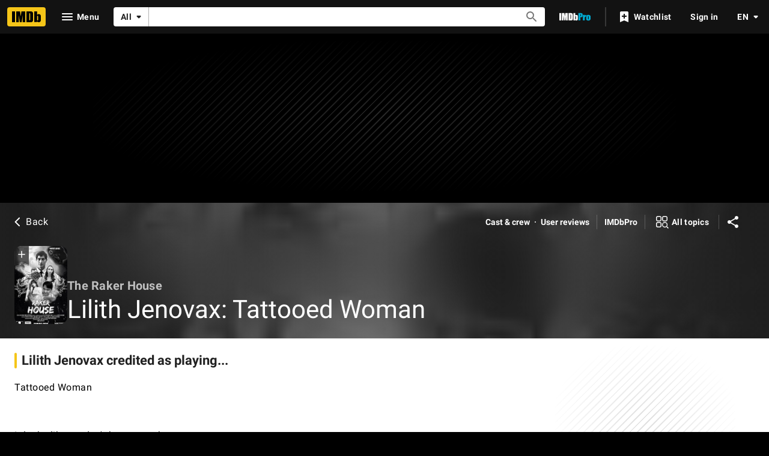

--- FILE ---
content_type: application/javascript
request_url: https://dqpnq362acqdi.cloudfront.net/_next/static/chunks/64-ac7312d29d84e1aa.js
body_size: 3100
content:
"use strict";(self.webpackChunk_N_E=self.webpackChunk_N_E||[]).push([[64],{43762:function(e,t,a){a.d(t,{x:function(){return c}});var i=a(52322);a(2784);var r=a(46138),s=a(19596),o=a(88169),n=a(86704),l=a(11438),d=a(64840);let u={id:"breadcrumb_label_back",defaultMessage:"Back"};function c(e){let{text:t,routeArgs:a,routeConfig:s,routeQuery:o,...n}=e,c=(0,r.Z)(),f=(0,d.b)({routeArgs:a,routeConfig:s,refSuffix:l.Cd.BACK,query:o}),g=c.formatMessage(u);return(0,i.jsx)(p,{preIcon:"arrow-left",href:f,"data-testid":n["data-testid"],text:t||g,inheritColor:!0})}let p=(0,s.default)(o.TextLink).withConfig({componentId:"sc-db610c50-0"})(["",";margin-left:-0.3rem;"],(0,n.setPropertyToColorVar)("color","ipt-on-baseAlt-textSecondary-color"))},10064:function(e,t,a){a.d(t,{ZP:function(){return E}});var i,r,s=a(52322),o=a(88169),n=a(86704);a(2784);var l=a(46138),d=a(19596),u=a(25436),c=a(91359),p=a(49996),f=a(52154),g=a(68139),b=a(63370),m=a(95441),x=a(6935),h=a(83163),T=a(48687);(i=r||(r={})).BackButton="back-button",i.Poster="poster",i.Ribbon="ribbon",i.Title="title",i.PrimaryDisplayText="subtitle",i.ParentSeriesTitle="subsubtitle",i.ParentSeriesAnchor="subsubtitle-anchor";var v=a(66724),C=a(11438),S=a(87801),y=a(76369),I=a(43762),_=a(72811),k=a(78811),N=a(8159),P=a(73681);let w=e=>{let{backButtonProps:t,entityMetadata:a,title:i,titleElement:n,shareUrl:d,bottomRightContent:m}=e,C=(0,l.Z)(),{pageType:w,subPageType:E,pageConst:F=""}=(0,p.y)(),{nameMainLinkBuilder:W,titleMainLinkBuilder:z}=(0,v.WOb)(),G=(0,T.hg)({weblabID:h.lh.IMDB_NEXT_PAGEHEADERSIZE_1305555,treatments:{T1:!0}}),X=(0,T.hg)({weblabID:h.lh.IMDB_FAVORITE_PEOPLE_1337000,treatments:{T1:!0,T2:!0}}),Y=w===u.PageType.NAME,J=w===u.PageType.TITLE,$=w===u.PageType.GALLERY,ee=w===u.PageType.SHOWTIMES,et=w===u.PageType.SHOWTIMES&&E===u.SubPageType.TITLE,ea=J||et,ei=(0,b.K)(a||{}),er=(0,g.X)(a?.series),es=ea?ei:a?.nameText?.text,eo=C.formatMessage(c.F.GO_TO,{target:es}),en=(0,x.K0)(a?.primaryImage,eo),el=ea?a?.titleType?.id:"name",ed=ea&&a?.series?.series.id,eu=ed?z({tconst:ed,refSuffix:S.C.SERIES}):void 0;return(0,s.jsx)(o.PageContentContainer,{children:(0,s.jsxs)(Q,{baseColor:"baseAlt",backgroundImage:en?.url?(0,f.F2)(en.url,"SL200_QL1"):void 0,children:[(0,s.jsx)(A,{}),(0,s.jsxs)(j,{baseColor:"baseAlt",topPadding:"xs",bottomPadding:"xs",children:[(0,s.jsxs)(M,{children:[!$&&!!t&&(0,s.jsx)(I.x,{...t,"data-testid":r.BackButton}),!!Y&&(0,s.jsx)(N.Z,{data:a}),!!J&&(0,s.jsx)(P.Z,{data:a}),!!ee&&(0,s.jsx)(O,{children:(0,s.jsx)(k.R,{shareUrl:d})})]}),(0,s.jsxs)(L,{children:[!!(ea||Y&&en)&&(0,s.jsx)(K,{children:(0,s.jsx)(V,{imageProps:{imageModel:en,imageType:el,size:"s",loading:"eager"},dynamicWidth:!0,href:ea?z({tconst:F,refSuffix:S.C.POSTER}):W({nconst:F,refSuffix:S.C.POSTER}),"data-testid":r.Poster,ariaLabel:en?.caption||i,overlayProps:!ea&&X?{children:(0,s.jsx)(y.Z,{nameId:F,nameText:es??""})}:void 0,children:!!ea&&!!F&&(0,s.jsx)(_.Q,{onPoster:!0,titleId:F,size:"s"})})}),(0,s.jsxs)(G?R:H,{children:[!n&&(0,s.jsx)(U,{tag:"h1","data-testid":r.Title,children:i}),!!n&&n,!!es&&(0,s.jsx)(B,{"data-testid":r.PrimaryDisplayText,children:es}),!!er&&!!eu&&(0,s.jsx)(D,{href:eu,"data-testid":r.ParentSeriesAnchor,children:(0,s.jsx)(Z,{"data-testid":r.ParentSeriesTitle,children:er})}),!!er&&!eu&&(0,s.jsx)(Z,{"data-testid":r.ParentSeriesTitle,children:er})]}),!!m&&(0,s.jsx)(q,{children:m})]})]})]})})};var E=e=>(0,s.jsx)(C.xm,{value:S.C.HERO,children:(0,s.jsx)(w,{...e})});let Q=(0,d.default)(o.PageBackground).withConfig({componentId:"sc-b0a8442-0"})([""," position:relative;",""],(0,n.setPropertyToColorVar)("background","ipt-baseAlt-shade1-bg"),e=>!!e.backgroundImage&&(0,d.css)(["@supports (backdrop-filter:blur(50px) saturate(100%)){background-image:url('","');background-position:50% 12.5%;background-repeat:no-repeat;background-size:cover;","{background-position:center;}}"],e.backgroundImage,n.mediaQueries.breakpoints.above.s)),A=d.default.div.withConfig({componentId:"sc-b0a8442-1"})(["z-index:2;position:absolute;display:block;height:100%;width:100%;backdrop-filter:blur(50px) saturate(100%);transform:translate3d(0,0,0);will-change:transform;"]),j=(0,d.default)(o.PageSection).withConfig({componentId:"sc-b0a8442-2"})(["z-index:3;position:relative;"," "," padding-bottom:",";background:linear-gradient( 90deg,rgb(0 0 0),20%,rgb(0 0 0 / 60%),80%,rgb(0 0 0) );","{background:linear-gradient( 90deg,rgb(","),20%,rgba(",",0.6),80%,rgb(",") );}","{padding-bottom:",";}"],(0,n.setPropertyToSpacingVar)("padding-left","ipt-pageMargin"),(0,n.setPropertyToSpacingVar)("padding-right","ipt-pageMargin"),n.spacing.m,n.mediaQueries.breakpoints.above.s,(0,n.getColorVarValue)("ipt-baseAlt-shade1-rgb"),(0,n.getColorVarValue)("ipt-baseAlt-shade1-rgb"),(0,n.getColorVarValue)("ipt-baseAlt-shade1-rgb"),n.mediaQueries.breakpoints.above.l,n.spacing.l),M=d.default.div.withConfig({componentId:"sc-b0a8442-3"})(["place-content:center space-between;align-items:center;display:flex;flex-direction:row;margin-bottom:",";"],n.spacing.m),L=d.default.div.withConfig({componentId:"sc-b0a8442-4"})(["display:flex;gap:",";","{flex-wrap:wrap;}"],n.spacing.s,n.mediaQueries.breakpoints.below.l),K=d.default.div.withConfig({componentId:"sc-b0a8442-5"})(["align-items:end;display:none;","{display:flex;flex:1;}"],n.mediaQueries.breakpoints.above.s),O=d.default.div.withConfig({componentId:"sc-b0a8442-6"})(["margin-left:auto;"]),V=(0,d.default)(o.Poster).withConfig({componentId:"sc-b0a8442-7"})(["vertical-align:bottom;"]),H=d.default.hgroup.withConfig({componentId:"sc-b0a8442-8"})(["display:flex;flex-direction:column-reverse;gap:",";min-height:8rem;","{flex:4;}","{flex:5;}","{flex:10;}","{flex:13;}"],n.spacing.xxs,n.mediaQueries.breakpoints.above.s,n.mediaQueries.breakpoints.above.m,n.mediaQueries.breakpoints.above.l,n.mediaQueries.breakpoints.above.xl),R=d.default.hgroup.withConfig({componentId:"sc-b0a8442-9"})(["display:flex;flex-direction:column-reverse;gap:",";","{flex:4;min-height:2rem;}","{flex:5;min-height:8rem;}","{flex:10;}","{flex:13;}"],n.spacing.xxs,n.mediaQueries.breakpoints.above.xs,n.mediaQueries.breakpoints.above.m,n.mediaQueries.breakpoints.above.l,n.mediaQueries.breakpoints.above.xl),U=(0,d.default)(o.PageTitle).withConfig({componentId:"sc-b0a8442-10"})(["margin:0;margin-top:",";padding:0;&&{h3{line-height:2.25rem;","{line-height:3.125rem;}}}"],n.spacing.xxs,n.mediaQueries.breakpoints.above.s),B=d.default.h2.withConfig({componentId:"sc-b0a8442-11"})(["margin:0;padding:0;",";",";",";","{",";}","{max-width:66%;}"],(0,n.setTypographyType)("subtitle"),(0,n.setPropertyToColorVar)("color","ipt-on-baseAlt-textSecondary-color"),(0,m.S)(2),n.mediaQueries.breakpoints.above.s,(0,n.setTypographyType)("headline6"),n.mediaQueries.breakpoints.above.l),Z=d.default.h3.withConfig({componentId:"sc-b0a8442-12"})(["margin-bottom:0;",";",";",";","{",";};"],(0,n.setTypographyType)("bodySmall"),(0,n.setPropertyToColorVar)("color","ipt-on-baseAlt-textSecondary-color"),(0,m.S)(1),n.mediaQueries.breakpoints.above.m,(0,n.setTypographyType)("subtitle")),D=d.default.a.withConfig({componentId:"sc-b0a8442-13"})(["text-decoration:none;",";&:hover,&:active,&:focus{text-decoration:underline;}"],(0,n.setPropertyToColorVar)("color","ipt-on-baseAlt-textSecondary-color")),q=d.default.div.withConfig({componentId:"sc-b0a8442-14"})(["align-content:end;display:flex;align-items:flex-end;","{flex-basis:100%;}"],n.mediaQueries.breakpoints.below.l)},8159:function(e,t,a){var i=a(52322);a(2784);var r=a(46138),s=a(66724),o=a(11438),n=a(90389),l=a(1623);t.Z=e=>{let{data:t}=e,a=(0,r.Z)(),{nameBioLinkBuilder:d,nameAwardsLinkBuilder:u,nameTriviaLinkBuilder:c,nameFaqLinkBuilder:p}=(0,s.WOb)(),f=[],g=0,b=t.subNavBio?.id?1:0,m=t.subNavAwardNominations?.total||0,x=t.subNavTrivia?.total||0,h=t.subNavFaqs?.total||0;return b>0&&f.push({text:a.formatMessage({id:"common_subNav_biography_link",defaultMessage:"Biography"}),href:d({nconst:t.id,refSuffix:{t:o.Cd.QUICK_LINKS,n:++g}}),status:l.v.HAS_CONTENT}),m>0&&f.push({text:a.formatMessage({id:"common_subNav_awards_link",defaultMessage:"Awards"}),href:u({nconst:t.id,refSuffix:{t:o.Cd.QUICK_LINKS,n:++g}}),status:l.v.HAS_CONTENT}),x>0&&f.push({text:a.formatMessage({id:"common_trivia",defaultMessage:"Trivia"}),href:c({nconst:t.id,refSuffix:{t:o.Cd.QUICK_LINKS,n:++g}}),status:l.v.HAS_CONTENT}),h>0&&f.push({text:a.formatMessage({id:"common_name_faq",defaultMessage:"FAQ"}),href:p({nconst:t.id,refSuffix:{t:o.Cd.QUICK_LINKS,n:++g}}),status:l.v.HAS_CONTENT}),(0,i.jsx)(n.m,{isUnannouncedInDevelopmentTitle:!1,isSeriesTitle:!1,isEpisodeTitle:!1,links:f,name:t})}},73681:function(e,t,a){var i=a(52322);a(2784);var r=a(46138),s=a(16515),o=a(66724),n=a(11438),l=a(90389),d=a(1623);t.Z=e=>{let{data:t}=e,a=(0,r.Z)(),{titleFullCreditsLinkBuilder:u,titleUserReviewsLinkBuilder:c,titleTriviaLinkBuilder:p,titleFaqLinkBuilder:f}=(0,o.WOb)(),g=[],b=0,m=t?.subNavCredits?.total||0,x=t?.subNavReviews?.total||0,h=t?.subNavTrivia?.total||0,T=t?.subNavFaqs?.total||0,v=t?.subNavTopQuestions?.total||0;return m>0&&g.push({text:a.formatMessage({id:"title_main_hero_subnav_fullCreditsLink",defaultMessage:"Cast & crew"}),href:u({tconst:t.id,refSuffix:{t:n.Cd.QUICK_LINKS,n:++b}}),status:d.v.HAS_CONTENT}),x>0&&g.push({text:a.formatMessage({id:"title_main_hero_subnav_userReviewsLink",defaultMessage:"User reviews"}),href:c({tconst:t.id,refSuffix:{t:n.Cd.QUICK_LINKS,n:++b}}),status:d.v.HAS_CONTENT}),h>0&&g.push({text:a.formatMessage({id:"common_trivia",defaultMessage:"Trivia"}),href:p({tconst:t.id,refSuffix:{t:n.Cd.QUICK_LINKS,n:++b}}),status:d.v.HAS_CONTENT}),(T>0||v>0)&&g.push({text:a.formatMessage({id:"title_main_hero_allTopics_faqLink",defaultMessage:"FAQ"}),href:f({tconst:t.id,refSuffix:{t:n.Cd.QUICK_LINKS,n:++b}}),status:d.v.HAS_CONTENT}),(0,i.jsx)(l.m,{isUnannouncedInDevelopmentTitle:(0,s.q)(t.productionStatus),isSeriesTitle:t.titleType?.isSeries??!1,isEpisodeTitle:t.titleType?.isEpisode??!1,links:g,title:t})}},16515:function(e,t,a){a.d(t,{q:function(){return r}});var i=a(31885);let r=e=>{if(!e)return;let t=e.currentProductionStage?.id==="in_development",a=e.restriction?.restrictionReason?.includes(i.LvY.ProInDevTitle);return t&&a}},68139:function(e,t,a){a.d(t,{X:function(){return r},k:function(){return s}});var i=a(63370);let r=e=>{let t=e?.series?.originalTitleText?.text,a=e?.series?.titleText?.text;return(0,i.K)({titleText:a,originalTitleText:t})},s=(e,t)=>{let a=t?.series.originalTitleText?.text,r=t?.series.titleText?.text;return(0,i.L)(e,a,r)}}}]);

--- FILE ---
content_type: application/javascript
request_url: https://dqpnq362acqdi.cloudfront.net/_next/static/chunks/2099-4459582ef19b1b9d.js
body_size: 2746
content:
"use strict";(self.webpackChunk_N_E=self.webpackChunk_N_E||[]).push([[2099],{64043:function(e,t,a){a.d(t,{Z:function(){return f}});var o=a(52322),i=a(88169),n=a(86704),r=a(2784),s=a(46138),l=a(19596),d=a(23906),m=a(14438),c=a(1833),p=a(11438),g=a(31769),h=a(95892),u=a(4274);let f=e=>{let t=(0,d.wL)("logExternalUrl"),a=(0,s.Z)(),[n,l]=(0,r.useState)(!1),f=(0,m.z7)(),A=()=>{e.cardTextUrl&&"external"===e.cardTextLinkType&&(0,c.zG)(e.cardTextUrl).then(t=>{f({refMarkerSuffix:[p.Cd.ART,p.Cd.HEADER],pageAction:t,id:e.id})}).catch(e=>{t.error("failed to resolve domainBasedPageAction",e)})},F={clickAriaLabel:a.formatMessage({id:"common_ariaLabels_seeMore",defaultMessage:"See more"}),height:"long",bgContext:"listCard"},N=e.cardTextUrl?(0,o.jsxs)(o.Fragment,{children:[!!e.topOfCardHtml&&e.topOfCardHtml,(0,o.jsx)(b,{href:e.cardTextUrl,"data-testid":u.Dk.ItemTextWithLink,text:e.cardText,type:e.cardTextLinkType,onClick:A})]}):(0,o.jsxs)(o.Fragment,{children:[!!e.topOfCardHtml&&e.topOfCardHtml,(0,o.jsx)(y,{"data-testid":u.Dk.ItemTextWithoutLink,...F,children:e.cardText})]}),W={href:e.cardTextUrl,onClick:A,target:"external"===e.cardTextLinkType?"_blank":"_self"},O=null,Z=null;e.cardImage&&e.cardImage.maxWidth>=150&&(e.cardImage.maxWidth>e.cardImage.maxHeight&&e.cardImage.maxWidth>500?O=(0,o.jsx)(w,{className:u.FB,"data-testid":u.Dk.ItemSlate,dynamicWidth:!0,onClick:()=>{W.onClick(),window.open(W.href,W.target)},ariaLabel:e.cardImage.caption,children:(0,o.jsx)(i.SlateImage,{imageModel:e.cardImage,dynamicWidth:!0,className:u.Dk.ItemImageSlate})}):Z=e.cardImage.maxWidth<e.cardImage.maxHeight?(0,o.jsx)(T,{className:u.FB,"data-testid":u.Dk.ItemPoster,...W,children:(0,o.jsx)(i.PosterImage,{imageModel:e.cardImage,dynamicWidth:!0,className:u.Dk.ItemImagePoster})}):(0,o.jsx)(T,{className:u.FB,"data-testid":u.Dk.ItemPhoto,...W,children:(0,o.jsx)(i.PhotoImage,{imageModel:e.cardImage,dynamicWidth:!0,className:u.Dk.ItemImagePhoto})}));let $=e.cardHtml&&(e.shouldExpandHtmlContent?(0,o.jsxs)(v,{children:[(0,o.jsx)(S,{className:u.Dk.ItemHtml,"data-testid":u.Dk.ItemHtml,html:e.cardHtml}),!!e.bottomOfCardHtml&&e.bottomOfCardHtml]}):(0,o.jsxs)(P,{...F,bgContext:"pageSection",children:[(0,o.jsx)(S,{className:u.Dk.ItemHtml,"data-testid":u.Dk.ItemHtml,html:e.cardHtml}),!!e.bottomOfCardHtml&&e.bottomOfCardHtml]})),E="actionProps"in e&&!!e.actionProps&&e.actionProps.length>0,Q="shareButtonProps"in e&&!!e.shareButtonProps?.url;return(0,o.jsxs)(o.Fragment,{children:[(0,o.jsx)("div",{id:e.id}),(0,o.jsxs)(x,{"data-testid":u.Dk.Item,borderType:e.borderType??"line",children:[Z,(0,o.jsxs)(C,{children:[!!e.shared&&(0,o.jsx)(I,{children:(0,o.jsx)(i.Signpost,{text:a.formatMessage({id:"common_shared_with_you",defaultMessage:"Shared with you"})})}),!!(N||e.attributes)&&(0,o.jsxs)("div",{children:[N,!!e.attributes&&(0,o.jsx)("p",{"data-testid":u.Dk.ItemAttributes,children:`(${e.attributes})`})]}),!!(O||Z||e.cardHtml)&&(0,o.jsxs)(k,{children:[O,(0,o.jsxs)(j,{children:[Z,$]})]}),!!e.bottomList?.length&&(0,o.jsx)(D,{showDividers:!0,inline:!0,"data-testid":u.Dk.ItemBottomList,children:e.bottomList.map((e,t)=>(0,o.jsxs)(i.InlineListItem,{"data-testid":u.Dk.ItemBottomListItem,children:[!!e.href&&(0,o.jsx)(i.TextLink,{href:e.href,text:e.text,type:e.type}),!e.href&&(0,o.jsx)(o.Fragment,{children:e.text})]},`card-bottomlist-item-${t}`))}),!!(e.userVotingProps||E||Q)&&(0,o.jsxs)(L,{className:`${e.userVotingProps?u.B:""}`,children:[!!e.userVotingProps&&(0,o.jsx)(M,{children:(0,o.jsx)(h.ZP,{...e.userVotingProps})}),!!E&&(0,o.jsxs)(o.Fragment,{children:[(0,o.jsx)(B,{label:a.formatMessage({id:"common_ariaLabels_seeMore",defaultMessage:"See more"}),name:n?"clear":"more-vert",onSelect:()=>l(!n),"data-testid":u.Dk.ItemActionMenuButton}),(0,o.jsx)(H,{menuID:`card-item-action-menu-${e.id}`,isVisible:n,mode:"anchored","data-testid":u.Dk.ItemActionMenu,children:e.actionProps?.map(e=>o.jsx(_,{"data-testid":u.Dk.ItemActionMenuItem,...e},e.id))})]}),!!Q&&(0,o.jsx)(V,{"data-testid":"item-share-menu",children:(0,o.jsx)(g.ZP,{iconButtonName:"more-vert",...e.shareButtonProps})})]})]})]},e.id)]})},x=(0,l.default)(i.ListCard).withConfig({componentId:"sc-a25cb019-0"})(["place-content:flex-start flex-start;align-items:flex-start;display:flex;flex-flow:row nowrap;gap:",";margin:0 0 "," 0;","{&{background:",";border:0;border-radius:0;box-shadow:none;padding:"," 0;}}"],n.spacing.m,n.spacing.xs,n.mediaQueries.breakpoints.below.l,(0,n.getColorVar)("ipt-base-shade1-bg"),n.spacing.m),I=l.default.div.withConfig({componentId:"sc-a25cb019-1"})(["flex-basis:100%;"]),b=(0,l.default)(i.TextLink).withConfig({componentId:"sc-a25cb019-2"})(["",";&&&{color:",";}"],(0,n.setTypographyType)("headline6"),(0,n.setPropertyToColorVar)("color","ipt-on-base-color")),y=(0,l.default)(i.OverflowText).withConfig({componentId:"sc-a25cb019-3"})(["",";color:",";"],(0,n.setTypographyType)("headline6"),(0,n.setPropertyToColorVar)("color","ipt-on-base-color")),C=l.default.div.withConfig({componentId:"sc-a25cb019-4"})(["display:flex;flex:4;flex-direction:column;gap:",";width:100%;"],n.spacing.xs),k=l.default.div.withConfig({componentId:"sc-a25cb019-5"})(["align-items:flex-start;display:flex;flex-flow:column nowrap;gap:",";"],n.spacing.xs),T=l.default.a.withConfig({componentId:"sc-a25cb019-6"})(["display:none;flex:1;","{display:inline-block;}"],n.mediaQueries.breakpoints.above.s),w=(0,l.default)(i.Slate).withConfig({componentId:"sc-a25cb019-7"})(["cursor:pointer;"]),j=l.default.div.withConfig({componentId:"sc-a25cb019-8"})(["display:flex;flex-direction:row;gap:",";.",",.",",.","{display:inline-block;flex:1;","{display:none;}}"],n.spacing.xs,u.Dk.ItemImagePhoto,u.Dk.ItemImagePoster,u.FB,n.mediaQueries.breakpoints.above.s),P=(0,l.default)(i.OverflowText).withConfig({componentId:"sc-a25cb019-9"})(["flex:3;"]),v=l.default.div.withConfig({componentId:"sc-a25cb019-10"})(["flex:3;"]),S=(0,l.default)(i.HTMLContent).withConfig({componentId:"sc-a25cb019-11"})(["max-width:100%;",";","{",";}"],(0,n.setTypographyType)("body"),n.mediaQueries.breakpoints.below.m,(0,n.setTypographyType)("bodySmall")),D=(0,l.default)(i.InlineList).withConfig({componentId:"sc-a25cb019-12"})([""," "," max-width:calc(100% - 2rem);"],(0,n.setPropertyToColorVar)("color","ipt-on-base-textSecondary-color"),(0,n.setTypographyType)("bodySmall")),L=l.default.div.withConfig({componentId:"sc-a25cb019-13"})(["position:relative;&.","{padding-top:35px;}"],u.B),M=l.default.div.withConfig({componentId:"sc-a25cb019-14"})(["",";","{",";}bottom:-0.5rem;position:absolute;left:-0.5rem;"],(0,n.setTypographyType)("body"),n.mediaQueries.breakpoints.below.m,(0,n.setTypographyType)("bodySmall")),H=(0,l.default)(i.Menu).withConfig({componentId:"sc-a25cb019-15"})(["margin-top:0.5rem;"]),B=(0,l.default)(i.IconButton).withConfig({componentId:"sc-a25cb019-16"})(["bottom:-0.5rem;position:absolute;right:-0.5rem;"]),V=l.default.div.withConfig({componentId:"sc-a25cb019-17"})(["bottom:-0.5rem;position:absolute;right:-0.5rem;"]),_=(0,l.default)(i.MenuListItem).withConfig({componentId:"sc-a25cb019-18"})([""," ",";&:active,&:hover,&:focus{",";outline:none;}"],(0,n.setPropertyToColorVar)("color","ipt-on-base-color"),(0,n.setTypographyType)("overline"),(0,n.setPropertyToColorVar)("background","ipt-base-hover-color"))},32099:function(e,t,a){a.d(t,{f:function(){return p}});var o=a(52322),i=a(2784),n=a(46138),r=a(19596),s=a(86704),l=a(48671),d=a(86958),m=a(49996),c=a(64043);let p=e=>{let{categoryId:t,spoilers:a,total:r,items:s,pagination:p,endCursor:u}=e,{pageConst:f}=(0,m.y)(),x=(0,n.Z)(),[I,b]=(0,i.useState)(s??[]),[y,C]=(0,i.useState)(u),{context:k}=(0,d.B)(),T=r&&r-I.length||0;return I.length?(0,o.jsxs)(g,{"data-testid":`sub-section${t?`-${t}`:""}${a?"--spoilers":""}`,children:[I.map(e=>(0,o.jsx)(c.Z,{...e},e.id)),!!(T>0&&p)&&!!p?.query&&(0,o.jsx)(h,{children:(0,o.jsx)(l.ZP,{categoryId:t,query:p.query,queryVariables:{filter:p?.getCategoryFilters?p?.getCategoryFilters({categoryId:t,spoilers:a}):void 0,const:f,first:50,after:y,originalTitleText:!!k.sidecar?.localizationResponse.isOriginalTitlePreferenceSet},pathToPageInfo:p.pathToPageInfo,total:r??I.length,fetched:I.length,pageSize:50,onDataReceived:e=>{let{items:t,endCursor:a}=p?.transform(e,x,I.length)??{items:[],endCursor:void 0};t&&b([...I,...t]),y&&C(a)},paginationType:p?.paginationType})})]}):null},g=r.default.div.withConfig({componentId:"sc-472717c3-0"})(["","{* >{background:",";}}margin:0 ",";"],s.mediaQueries.breakpoints.below.l,(0,s.getColorVar)("ipt-base-bg"),(0,s.getSpacingVar)("ipt-pageMargin")),h=r.default.div.withConfig({componentId:"sc-472717c3-1"})(["margin:"," calc(",");"],s.spacing.m,(0,s.getSpacingVar)("ipt-pageMargin"))},4274:function(e,t,a){var o,i;a.d(t,{B:function(){return r},Dk:function(){return o},FB:function(){return n},bw:function(){return s}}),(i=o||(o={})).Category="category-id",i.Item="item-id",i.ItemSlate="item-slate",i.ItemPoster="item-poster",i.ItemPhoto="item-photo",i.ItemImageSlate="item-image-slate",i.ItemImagePoster="item-image-poster",i.ItemImagePhoto="item-image-photo",i.ItemTextWithLink="item-text-with-link",i.ItemTextWithoutLink="item-text-no-link",i.ItemAttributes="item-attributes",i.ItemHtml="item-html",i.ItemBottomList="item-bottom-list",i.ItemBottomListItem="item-bottom-list-item",i.ItemActionMenu="item-action-menu",i.ItemActionMenuButton="item-action-menu-button",i.ItemActionMenuItem="item-action-menu-item",i.SpoilerCategory="spoiler-category-id",i.SpoilerItem="spoiler-item-id";let n="item-link",r="card-action-with-voting",s={id:"common_spoilers",defaultMessage:"Spoilers"}}}]);

--- FILE ---
content_type: application/javascript
request_url: https://dqpnq362acqdi.cloudfront.net/_next/static/chunks/8183-c06410bb13dfec88.js
body_size: 5651
content:
"use strict";(self.webpackChunk_N_E=self.webpackChunk_N_E||[]).push([[8183],{74720:function(e,t,o){o.d(t,{_2:function(){return l}});var n=o(52322);o(2784);var r=o(1833),s=o(21680),a=o(39366);let i=(e,t,o)=>{let n=/ref_=([^&]*)$/.test(o)?`${o}_${e}`:o;return(0,r.oq)((0,r.f_)(n,"site",t,!0),"mobile"===t?window.location.href:(0,a.Pj)(),!0)},u=e=>()=>{let t=i("mobile","mobile",e);window.open(t,"_self")},l=e=>{let{component:t}=e,o=t.props.href,r={contributeButton:t,contributeUrl:i("fo","web",o),iframeClassName:"contribute-edit-iframe",smallBreakpointAction:u(o)};return(0,n.jsx)(s.Z,{...r})};t.ZP=l},68899:function(e,t,o){o.d(t,{M:function(){return c}});var n=o(52322),r=o(88169);o(2784);var s=o(46138),a=o(49996),i=o(11438),u=o(85681),l=o(54274),d=o(56029);let c=e=>{let{pageTitle:t,categoryTitle:o,contributionSection:c,helpSection:f,editUrlOverride:g,isOwnPage:p}=e,m=(0,s.Z)(),{makeRefMarker:T}=(0,i.Lz)(),{pageType:b,pageConst:v}=(0,a.y)(),I=g??`https://contribute.imdb.com/updates?ref_=${T([i.Cd.CONTRIBUTION,i.Cd.EDIT])}&edit=legacy%2F${b}%2F${v}%2F${c||""}`,y=(0,d.j)(m,b,t,o,p),C=m.formatMessage(u.Qn),_=m.formatMessage(u.Vl);return(0,n.jsx)(l.a,{mainMessageText:y,contributionComponent:(0,n.jsx)(r.TextLink,{text:C,href:I,inline:!0}),secondaryComponent:f?(0,n.jsx)(r.TextLink,{text:_,href:`https://contribute.imdb.com/updates/guide/${f}?ref_=${T(i.Cd.EMPTY_MESSAGE)}`,inline:!0}):void 0})};t.Z=c},54274:function(e,t,o){o.d(t,{a:function(){return a}});var n=o(52322);o(2784);var r=o(19596),s=o(86704);let a=e=>{let{mainMessageText:t,contributionComponent:o,secondaryComponent:r}=e;return(0,n.jsxs)(i,{children:[(0,n.jsxs)("p",{children:[t,!!o&&(0,n.jsxs)(n.Fragment,{children:[" ",o]})]}),!!r&&(0,n.jsx)(n.Fragment,{children:r})]})},i=r.default.article.withConfig({componentId:"sc-fe6b524-0"})(["margin:0 ",";"],(0,s.getSpacingVar)("ipt-pageMargin"))},85681:function(e,t,o){o.d(t,{Qn:function(){return n},Vl:function(){return r},_$:function(){return i},pN:function(){return s},z8:function(){return a}});let n={id:"common_subpages_contributeAction",defaultMessage:"Be the first to contribute."},r={id:"common_learnMore",defaultMessage:"Learn more"},s={id:"common_subpages_name_contributePrompt",defaultMessage:"It looks like we don't have any {section} for this person yet."},a={id:"common_subpages_ownPage_name_contributePrompt",defaultMessage:"It looks like we don't have any of your {section} yet."},i={id:"common_subpages_title_contributePrompt",defaultMessage:"It looks like we don't have any {section} for this title yet."}},56029:function(e,t,o){o.d(t,{j:function(){return s}});var n=o(25436),r=o(85681);function s(e,t,o,s,a){let i=s?s.toLowerCase():o.toLowerCase();if(t===n.PageType.TITLE)return e.formatMessage(r._$,{section:i});let u=a?r.z8:r.pN;return e.formatMessage(u,{section:i})}},62157:function(e,t,o){o.d(t,{Z:function(){return S}});var n,r,s=o(52322);o(2784);var a=o(46138),i=o(19596),u=o(88169),l=o(86704),d=o(7221),c=o(36589),f=o(8969),g=o(4658),p=o(86958),m=o(11438),T=o(58056),b=o(46958),v=o(74720),I=o(25436);let y=[{subPageType:I.SubPageType.MEDIA_INDEX,pageType:I.PageType.NAME},{subPageType:I.SubPageType.FAQ,pageType:I.PageType.TITLE},{subPageType:I.SubPageType.MEDIA_INDEX,pageType:I.PageType.TITLE},{subPageType:I.SubPageType.PARENTAL_GUIDE,pageType:I.PageType.TITLE},{subPageType:I.SubPageType.REVIEWS,pageType:I.PageType.TITLE}],C=[{subPageType:I.SubPageType.AWARDS,pageType:I.PageType.TITLE},{subPageType:I.SubPageType.AWARDS,pageType:I.PageType.NAME}],_=(e,t,o)=>e.some(e=>t===e.pageType&&o===e.subPageType),h=(e,t)=>_(y,e,t),x=(e,t)=>_(C,e,t);var E=o(28604);(n=r||(r={})).EditActionButton="edit-action-button",n.ExpandButton="expand-button";var w=o(87801),L=o(14438),V=o(37179),$=e=>{let{setItemsExpanded:t,itemsExpanded:o}=e,n=(0,a.Z)(),i=(0,L.EO)();return(0,s.jsx)(u.TextLink,{"data-testid":r.ExpandButton,text:o?n.formatMessage({id:"common_collapse_below",defaultMessage:"Collapse all below"}):n.formatMessage({id:"common_expand_below",defaultMessage:"Expand all below"}),onClick:()=>{i({pageAction:o?V.QJ.COLLAPSE_BELOW:V.QJ.EXPAND_BELOW,refMarkerSuffix:w.C.EMPTY}),t&&t(!o)}})};function S(e){let{categories:t,contributionSection:o,pageConst:n,pageTitle:i,sortByProps:l,noItems:T,expandItemsProps:b,children:I,hideJumpTo:y}=e,C=(0,a.Z)(),{value:_}=(0,m.Lz)(),{pageType:w,subPageType:L}=(0,p.B)().context,{getContributionProps:V}=(0,d.Yp)(),S=o||"",O=`https://contribute.imdb.com/updates?ref_=${_}_tb_edt&edit=legacy%2F${w}%2F${n}%2F${S}`,j=`https://contribute.imdb.com/${S}/${n}/add?ref_=${_}_${S}`,N=(0,E.k)(t),R=x(w,L),k=h(w,L),{showExpandItemsButton:U,itemsExpanded:B,setItemsExpanded:F}=b||{},Y=V({operation:f.k.Add,subjectId:n,itemType:L});return!n&&N.length<=1?null:(0,s.jsxs)(M,{children:[!y&&N.length>1&&(0,s.jsx)(D,{jumpToList:N}),I,!!U&&!T&&!!F&&(0,s.jsx)($,{itemsExpanded:B||!1,setItemsExpanded:F}),!!l&&(0,s.jsx)(g.h,{...l}),!!n&&!R&&!k&&(0,s.jsx)(A,{href:O}),!!k&&(0,s.jsx)(P,{children:Y?(0,s.jsx)(c.P,{...Y,label:C.formatMessage({id:"common_subpages_add_to",defaultMessage:"Add to {pageTitle}"},{pageTitle:i})}):(0,s.jsx)(v.ZP,{"data-testid":r.EditActionButton,component:(0,s.jsx)(u.TextButton,{href:j,preIcon:"add",width:"half-padding",children:C.formatMessage({id:"common_subpages_add_to",defaultMessage:"Add to {pageTitle}"},{pageTitle:i})})})})]})}let M=i.default.div.withConfig({componentId:"sc-3170d7d4-0"})(["margin:"," ",";display:flex;justify-content:space-between;align-items:center;flex-direction:row;","{margin-bottom:0;}"],l.spacing.l,(0,l.getSpacingVar)("ipt-pageMargin"),l.mediaQueries.breakpoints.above.l),P=i.default.div.withConfig({componentId:"sc-3170d7d4-1"})(["display:flex;justify-content:end;flex:1;"]),D=(0,i.default)(T.ZP).withConfig({componentId:"sc-3170d7d4-2"})(["margin-left:-",";"],l.spacing.m),A=(0,i.default)(b.Z).withConfig({componentId:"sc-3170d7d4-3"})(["margin-right:-",";"],l.spacing.s)},86200:function(e,t,o){var n=o(52322),r=o(88169),s=o(86704);o(2784);var a=o(46138),i=o(19596),u=o(31885),l=o(14438),d=o(37179),c=o(11438),f=o(41330);let g=e=>{let{selectedSortBy:t,sortByOptions:o,selectedSortOrder:r,hideLabel:s,onSortBy:i,onSortOrder:g}=e,I=(0,a.Z)(),{makeRefMarker:y}=(0,c.Lz)(),C=(0,l.EO)(),_=I.formatMessage(f.TY.sortBy),h=I.formatMessage(f.TY.sortAscending),x=I.formatMessage(f.TY.sortDescending),E=o.length>1;return(0,n.jsxs)(m,{"data-testid":f.US.SORT_CONTAINER,children:[E?(0,n.jsx)(T,{"data-testid":f.US.SORT_BY_SELECT,id:f.YD.SORT_BY_SELECTOR,label:s?"":_,labelClassName:f.Wp,options:o,orientLabel:"front",value:t,onChange:e=>{e!==t&&(i(e),C({pageAction:d.QJ.SORT_BY_UPDATE,refMarkerString:y((0,c.Qk)({refStr:e.toLowerCase(),explanation:'This component uses sort by values from the graph that are impossible to guess. Might be worth removing, but it also answers "how often do people sort by this value", so leaving it for now'}))}))},includeEmptyOption:!1}):(0,n.jsxs)("span",{"data-testid":f.US.SORT_BY_LABEL,children:[!s&&(0,n.jsx)(b,{className:f.Wp,children:_}),(0,n.jsx)(v,{children:o[0]?.text})]}),!!g&&!!r&&(0,n.jsx)(p,{"aria-live":"assertive",id:f.YD.CHANGE_DIRECTION_TOGGLE,name:r===u.Asd.Desc?"descending":"ascending",onColor:"accent2",label:r===u.Asd.Desc?x:h,onSelect:()=>{let e=r===u.Asd.Asc?u.Asd.Desc:u.Asd.Asc;C({pageAction:d.QJ.SORT_ORDER_UPDATE,refMarkerString:y((0,c.Qk)({refStr:`${t}_${e}`.toLowerCase(),explanation:'This component uses sort by values from the graph that are impossible to guess. Might be worth removing, but it also answers "how often do people sort by this value", so leaving it for now'}))}),g(e)}})]})},p=(0,i.default)(r.IconButton).withConfig({componentId:"sc-cbfb2ef9-0"})(["padding:0.7rem;"]),m=i.default.div.withConfig({componentId:"sc-cbfb2ef9-1"})(["align-items:center;display:inline-flex;flex-direction:row;"]),T=(0,i.default)(r.SimpleSelect).withConfig({componentId:"sc-cbfb2ef9-2"})(["> label{",";}> select{cursor:pointer;}padding:0 0.5rem;"],(0,s.setTypographyType)("body")),b=i.default.span.withConfig({componentId:"sc-cbfb2ef9-3"})(["margin-right:",";"],s.spacing.m),v=i.default.span.withConfig({componentId:"sc-cbfb2ef9-4"})(["",""],(0,r.setPropertyToColorVar)("color","ipt-on-base-textDisabled-color"));t.Z=e=>(0,n.jsx)(c.xm,{value:c.Cd.SORT_INPUT,children:(0,n.jsx)(g,{...e})})},41330:function(e,t,o){o.d(t,{TY:function(){return i},US:function(){return a},Wp:function(){return r},YD:function(){return s}});var n=o(82153);let r="sort-by-label",s={CHANGE_DIRECTION_TOGGLE:"swap-sort-order-button",SORT_BY_SELECTOR:"sort-by-selector"},a={SORT_CONTAINER:"sort-container",SORT_BY_SELECT:"sort-by-select",SORT_BY_LABEL:"sort-by-label"},i=(0,n.vU)({sortBy:{id:"common_sort_by",defaultMessage:"Sort by"},sortAscending:{id:"common_sort_ascending",defaultMessage:"Ascending sort order"},sortDescending:{id:"common_sort_descending",defaultMessage:"Descending sort order"}})},95892:function(e,t,o){var n=o(52322),r=o(88169),s=o(86704),a=o(2784),i=o(46138),u=o(19596),l=o(31885),d=o(86958),c=o(26465),f=o(37179),g=o(11438),p=o(14438),m=o(96846),T=o(22197);let b=(0,u.default)(r.MetaDataListItem).withConfig({componentId:"sc-5b826ea1-0"})([""," margin-left:",";"],(0,s.setPropertyToColorVar)("color","ipt-on-base-accent3-color"),s.spacing.s),v=(0,u.default)(r.Loader).withConfig({componentId:"sc-5b826ea1-1"})(["padding:0.75rem;position:absolute;bottom:-0.5rem;left:0.5rem;margin-bottom:0.5rem;"]);t.ZP=e=>{let{className:t,itemType:o,upVotes:s,downVotes:u,pageConst:I,itemConst:y}=e,{context:{sidecar:C}}=(0,d.B)(),_=(0,i.Z)(),h=_.formatMessage(m.TY.voteLabel),x=_.formatMessage(m.TY.upVoteLabel),E=_.formatMessage(m.TY.upVoteLabelVoted),w=_.formatMessage(m.TY.downVoteLabelVoted),L=_.formatMessage(m.TY.downVoteLabel),V=_.formatMessage(m.TY.errorMessageLabel),[$,S]=(0,a.useState)(s),[M,P]=(0,a.useState)(u),[D,A]=(0,a.useState)("Loading"),{castUserVote:O}=(0,c.Z)(o),j=(0,p.EO)();(0,a.useEffect)(()=>{if(C?.account.isLoggedIn){let e=(0,T.ES)(I,y);"Upvoted"===e?S(s+1):"Downvoted"===e&&P(u+1),A(e)}else(0,T.rw)(),A("Unvoted")},[]);let N="Upvoted"===D,R="Downvoted"===D;async function k(){let e=await O({pageConst:I,itemConst:y,voteValue:l.Ofe.Interesting});e===c.R.Success?(R&&P(u),S(s+1),(0,T.Dg)(I,y,l.Ofe.Interesting),A("Upvoted"),j({pageAction:f.QJ.USER_VOTING_HELPFUL,refMarkerSuffix:g.Cd.EMPTY})):e===c.R.Error&&A("Error")}async function U(){let e=await O({pageConst:I,itemConst:y,voteValue:l.Ofe.NotInteresting});e===c.R.Success?(N&&S(s),P(u+1),(0,T.Dg)(I,y,l.Ofe.NotInteresting),A("Downvoted"),j({pageAction:f.QJ.USER_VOTING_UNHELPFUL,refMarkerSuffix:g.Cd.EMPTY})):e===c.R.Error&&A("Error")}return"Loading"===D?(0,n.jsx)(v,{type:"circle",testId:m.z7.Loader,className:t}):"Error"===D?(0,n.jsx)(b,{listContent:[{text:V}],"data-testid":m.z7.Error,className:t}):(0,n.jsx)(r.Voting,{className:t,upCount:$,downCount:M,voteLabel:h,upAriaLabel:`${N?E:x}`,downAriaLabel:`${R?w:L}`,isUpvoted:N,isDownvoted:R,onUpvoteClicked:k,onDownvoteClicked:U,disableUpvote:N,disableDownvote:R,upIconClassName:"up-vote-btn",downIconClassName:"down-vote-btn"})}},96846:function(e,t,o){o.d(t,{TY:function(){return r},pe:function(){return n},z7:function(){return s}});let n="userVotingStorage",r={voteLabel:{id:"feature_userVoting_label_helpful",defaultMessage:"Helpful"},upVoteLabel:{id:"feature_userVoting_ariaLabel_isHelpful",defaultMessage:"Is helpful"},downVoteLabel:{id:"feature_userVoting_ariaLabel_isNotHelpful",defaultMessage:"Is not helpful"},upVoteLabelVoted:{id:"feature_userVoting_ariaLabel_upVoted",defaultMessage:"Is helpful (You found this helpful)"},downVoteLabelVoted:{id:"feature_userVoting_ariaLabel_downVoted",defaultMessage:"Is unhelpful (You found this unhelpful)"},errorMessageLabel:{id:"feature_userVoting_error_message",defaultMessage:"Error: Please try again later"}},s={Loader:"user-voting-loader",Error:"user-voting-error"}},22197:function(e,t,o){o.d(t,{Dg:function(){return a},ES:function(){return l},cR:function(){return d},rw:function(){return i}});var n=o(31885),r=o(54122),s=o(96846);function a(e,t,o){let n=u(),a=n[e];if(a){let e=a.find(e=>e[t]);e?e[t]=o:a.push({[t]:o})}else n[e]=[{[t]:o}];(0,r.Ps)(s.pe,n)}function i(){(0,r.VV)(s.pe)}function u(){return(0,r.PK)(s.pe)??{}}function l(e,t){let o=u()[e];if(!o)return"Unvoted";{let e=o.find(e=>e[t]);return e?e[t]===n.Ofe.Interesting?"Upvoted":"Downvoted":"Unvoted"}}function d(e,t){let o=u()[e];if(!o)return;let n=o.find(e=>e[t]);if(n)return n[t]}},36589:function(e,t,o){o.d(t,{P:function(){return l}});var n=o(52322),r=o(88169);o(2784);var s=o(31885),a=o(7221),i=o(79620),u=o(23e3);let l=e=>(0,n.jsx)(a.GA,{children:(0,n.jsx)(d,{...e})}),d=e=>{let{label:t,workflowType:o,workflowActionContext:l,buttonType:d="button",className:c,testId:f}=e,{openDrawer:g}=(0,a.Yp)(),p=()=>g(l);switch(d){case"button":return(0,n.jsx)(r.TextButton,{className:c,"data-testid":f??i.z.SDUIContributionCTA,preIcon:(0,u.p)(o),width:"half-padding",onClick:p,onColor:o===s.yLx.Edit?"textSecondary":"accent2",children:t});case"link":return(0,n.jsx)(r.TextLink,{className:c,"data-testid":f??i.z.SDUIContributionCTALink,text:t,onClick:p,inline:!0})}}},23e3:function(e,t,o){o.d(t,{p:function(){return r}});var n=o(31885);let r=e=>{switch(e){case n.yLx.Add:return"add";case n.yLx.Edit:return"edit";case n.yLx.Delete:return"delete"}}},4658:function(e,t,o){o.d(t,{h:function(){return d}});var n=o(52322),r=o(2784),s=o(19596),a=o(88169),i=o(86200),u=o(4363);let l={LOADER:"sort-by-loader"},d=e=>{let{additionalQueryVariables:t,directionToggleProps:o,initialSelectionValue:s,onDataReceived:a,onError:d,onFetchingStatusChange:f,hideLabel:g,query:p,queryContext:m,sortOptions:T}=e,b=T.find(e=>e.value===s),[v,I]=(0,r.useState)(b??T[0]),[y,C]=(0,r.useState)(!1),_=()=>C(!0),[h]=(0,u.E)({query:p,variables:{...t||{},...v?.queryVariables||{}},context:v?.queryContext??m,pause:!y}),{data:x,fetching:E,error:w}=h;(0,r.useEffect)(()=>{x&&v?(a(h,v),f?.(!1,v)):w&&d&&d(w,_,v),C(!1)},[x,w]);let L={selectedSortBy:v.value,sortByOptions:T,hideLabel:g,selectedSortOrder:o?v.queryVariables?.sort?.[o?.sortOrderVariableName]:void 0,onSortBy:e=>{let t=T.find(t=>t.value===e);t&&(f?.(!0),I(t),C(!0))},onSortOrder:o?e=>{let t={...v,queryVariables:{...v.queryVariables,sort:{[o.sortByVariableName]:v.queryVariables?.sort?.[o?.sortByVariableName]??"",[o.sortOrderVariableName]:e}}};I(t),o.onDirectionChange?.(e,t),o.preventQueryOnChange||(C(!0),f?.(!0))}:void 0};return(0,n.jsxs)(n.Fragment,{children:[(0,n.jsx)(i.Z,{...L}),E&&!f&&(0,n.jsx)(c,{type:"circle",testId:l.LOADER})]})},c=(0,s.default)(a.Loader).withConfig({componentId:"sc-417ba06f-0"})(["display:flex;align-self:center;height:1.5rem;"])},26465:function(e,t,o){o.d(t,{R:function(){return r},Z:function(){return l}});var n,r,s=o(23906),a=o(17503),i=o(10081),u=o(2784);function l(e){let{mutation:t,transform:o}=(0,u.useMemo)(()=>{switch(e){case"CrazyCredit":return{mutation:(0,i.ZP)`
                        mutation TitleCrazyCreditsVoting(
                            $pageConst: ID!
                            $itemConst: ID!
                            $voteValue: InterestingVote!
                        ) {
                            voteForInterestingTitleCrazyCredits(
                                input: {
                                    contextTitleId: $pageConst
                                    crazyCreditId: $itemConst
                                    vote: $voteValue
                                }
                            ) {
                                success
                            }
                        }
                    `,transform:e=>e.voteForInterestingTitleCrazyCredits?.success??!1};case"TitleTrivia":return{mutation:(0,i.ZP)`
                        mutation TitleTriviaVoting(
                            $pageConst: ID!
                            $itemConst: ID!
                            $voteValue: InterestingVote!
                        ) {
                            voteForInterestingTitleTrivia(
                                input: {
                                    contextTitleId: $pageConst
                                    triviaId: $itemConst
                                    vote: $voteValue
                                }
                            ) {
                                success
                            }
                        }
                    `,transform:e=>e.voteForInterestingTitleTrivia?.success??!1};case"Goof":return{mutation:(0,i.ZP)`
                        mutation TitleGoofsVoting(
                            $pageConst: ID!
                            $itemConst: ID!
                            $voteValue: InterestingVote!
                        ) {
                            voteForInterestingTitleGoofs(
                                input: {
                                    contextTitleId: $pageConst
                                    goofId: $itemConst
                                    vote: $voteValue
                                }
                            ) {
                                success
                            }
                        }
                    `,transform:e=>e.voteForInterestingTitleGoofs?.success??!1};case"TitleKeyword":return{mutation:(0,i.ZP)`
                        mutation TitleKeywordsVoting(
                            $pageConst: ID!
                            $itemConst: ID!
                            $voteValue: InterestingVote!
                        ) {
                            voteForInterestingTitleKeywords(
                                input: {
                                    contextTitleId: $pageConst
                                    keywordId: $itemConst
                                    vote: $voteValue
                                }
                            ) {
                                success
                            }
                        }
                    `,transform:e=>e.voteForInterestingTitleKeywords?.success??!1};case"FilmingLocation":return{mutation:(0,i.ZP)`
                        mutation TitleLocationsVoting(
                            $pageConst: ID!
                            $itemConst: ID!
                            $voteValue: InterestingVote!
                        ) {
                            voteForInterestingTitleLocations(
                                input: {
                                    contextTitleId: $pageConst
                                    locationId: $itemConst
                                    vote: $voteValue
                                }
                            ) {
                                success
                            }
                        }
                    `,transform:e=>e.voteForInterestingTitleLocations?.success??!1};case"TitleQuote":return{mutation:(0,i.ZP)`
                        mutation TitleQuotesVoting(
                            $pageConst: ID!
                            $itemConst: ID!
                            $voteValue: InterestingVote!
                        ) {
                            voteForInterestingTitleQuotes(
                                input: {
                                    contextTitleId: $pageConst
                                    quoteId: $itemConst
                                    vote: $voteValue
                                }
                            ) {
                                success
                            }
                        }
                    `,transform:e=>e.voteForInterestingTitleQuotes?.success??!1};case"ParentsGuideItem":return{mutation:(0,i.ZP)`
                        mutation TitleParentalGuideVoting(
                            $domain: SeverityDomain!
                            $titleId: ID!
                            $vote: SeverityVote!
                        ) {
                            voteForSeverityTitleParentalGuide(
                                input: {
                                    domain: $domain
                                    titleId: $titleId
                                    vote: $vote
                                }
                            ) {
                                success
                            }
                        }
                    `,transform:e=>e.voteForSeverityTitleParentalGuide?.success??!1};case"TitleUserReview":return{mutation:(0,i.ZP)`
                        mutation TitleUserReviewVoting(
                            $itemConst: ID!
                            $voteValue: InterestingVote!
                        ) {
                            voteForInterestingUserReview(
                                input: {
                                    userReviewId: $itemConst
                                    vote: $voteValue
                                }
                            ) {
                                success
                            }
                        }
                    `,transform:e=>e.voteForInterestingUserReview?.success??!1}}},[e]),n=(0,s.wL)("util_useUserVotingMutations"),[r,l]=(0,a.Z)(t,{requireAuth:!0}),d=t=>{let{data:r,error:s}=t??{};return r?!0===o(r)?0:(n.error(`Mutation call was unsucessful for ${e}`),1):s?(n.error(`Mutation call failed for ${e}`,s.message,s.stack),1):2};return{castUserVote:async e=>d(await l(e)??{})}}(n=r||(r={}))[n.Success=0]="Success",n[n.Error=1]="Error",n[n.Redirect=2]="Redirect"}}]);

--- FILE ---
content_type: application/javascript
request_url: https://dqpnq362acqdi.cloudfront.net/_next/static/chunks/pages/title/%5Btconst%5D/characters/%5Bnmconst%5D-8a34bb32e5e0227e.js
body_size: 7670
content:
(self.webpackChunk_N_E=self.webpackChunk_N_E||[]).push([[8426],{38832:function(e,t,n){(window.__NEXT_P=window.__NEXT_P||[]).push(["/title/[tconst]/characters/[nmconst]",function(){return n(97942)}])},39257:function(e,t,n){"use strict";n.d(t,{Ol:function(){return s},oW:function(){return a}});var i=n(52322),r=n(2784);let o=r.createContext({modalContributionConfigs:{}}),a=e=>{let{children:t,value:n}=e;return(0,i.jsx)(o.Provider,{value:n,children:t})},s=()=>r.useContext(o)},67516:function(e,t,n){"use strict";n.d(t,{c:function(){return b}});var i=n(52322),r=n(14865),o=n(2784),a=n(88169),s=n(84314),l=n(11438),d=n(14438),c=n(30634),u=n(1833),m=n(39366),f=n(46138),g=n(19596),h=n(23906);let p={id:"common_ariaLabel_closePrompt",defaultMessage:"Close Prompt"},I={id:"common_contributionModal_iframeTitle",defaultMessage:"Contribution form"},x=e=>{let{contributionLink:t,isOpen:n,onClose:r}=e,s=(0,h.wL)("ContributionModal"),l=(0,f.Z)(),[d,c]=(0,o.useState)(n&&!!t),u=o.useRef(),g=()=>{u.current?.contentWindow?.location.href===(0,m.Pj)()&&r()};return o.useEffect(()=>{if(d){if(u.current)return u.current.addEventListener("load",g),()=>{u.current?.removeEventListener("load",g)};s.error("Failed to create or attach contribution iFrame.")}},[d]),o.useEffect(()=>{c(n&&!!t)},[n,t]),(0,i.jsx)(i.Fragment,{children:!!d&&(0,i.jsx)(a.Drawer,{isOpen:n,onCloseClicked:()=>r(),side:"right",closePromptLabel:l.formatMessage(p),children:(0,i.jsx)(C,{"data-testid":"contribution-modal-iframe",ref:u,src:t?.url,title:l.formatMessage(I)})})})},C=g.styled.iframe.withConfig({componentId:"sc-4777df6f-0"})(["height:calc(100vh - 6rem);width:100%;position:absolute;overflow-y:scroll;"]);var T=n(39257);function b(e,t){let n=(0,a.useBreakpointsAsConfig)(),{modalContributionConfigs:f,addContributionModals:g}=(0,T.Ol)(),h=(0,s.n)(),{makeRefMarker:p}=(0,l.Lz)(),I=(0,d.EO)(),[C,b]=(0,o.useState)(!1),[w,y]=(0,o.useState)(void 0);if(f)return{shouldShowCta:e=>!!_(f,e),onOpen:(i,o)=>{if(o.preventDefault(),o.stopPropagation(),!(0,r.getIsBrowser)()||!n)return;let a=_(f,i);if(a){if(t&&(a?.isInIframeLink&&(a.isInIframeLink.url=(0,u.f_)(a.isInIframeLink.url,"category",t.toLowerCase(),!0)),a?.notInIframeLink&&(a.notInIframeLink.url=(0,u.f_)(a.notInIframeLink.url,"category",t.toLowerCase(),!0))),h){if(n.l||n.xl)I({pageAction:m.zq.open,refMarkerSuffix:e}),y(a?.isInIframeLink),b(!0);else{let e=a?.notInIframeLink?.url;window.open(e,"_self")}}else(0,c.rf)(p(e))}},createContributionModal:()=>(0,i.jsx)(x,{contributionLink:w,isOpen:C,onClose:()=>{I({pageAction:m.zq.close,refMarkerSuffix:e}),b(!1)}}),updateContextFromPaginationResults:e=>{e&&g?.(e)}}}let _=(e,t)=>{let n;let{operation:i,imdbConst:r,dataType:o}=t,a=e?.[r]?.[o];if(a){switch(i){case m.OX.ADD:n=a.addUrls;break;case m.OX.EDIT:n=a.editUrls;break;default:n=a.reportUrls}return n}}},64370:function(e,t,n){"use strict";function i(e,t,n){return t&&n&&n.inIframeAddLink&&n.notInIframeAddLink?{[t]:{[e]:{addUrls:{isInIframeLink:n.inIframeAddLink,notInIframeLink:n.notInIframeAddLink}}}}:{}}function r(e,t,n){let i,r;return t&&n&&(n.inIframeEditLink&&n.notInIframeEditLink&&(i={isInIframeLink:n.inIframeEditLink,notInIframeLink:n.notInIframeEditLink}),n.inIframeReportLink&&n.notInIframeReportLink&&(r={isInIframeLink:n.inIframeReportLink,notInIframeLink:n.notInIframeReportLink}),i&&r)?{[t]:{[e]:{editUrls:i,reportUrls:r}}}:{}}n.d(t,{D:function(){return i},V:function(){return r}})},4614:function(e,t,n){"use strict";n.d(t,{f:function(){return r}});var i=n(39366);function r(e){let{currentUrl:t}=e;return{inIframeLinkContext:{isInIframe:!0,returnUrl:(0,i.Pj)(),business:i.ix},notInIframeLinkContext:{isInIframe:!1,returnUrl:t||"https://www.imdb.com/",business:i.ix}}}},15367:function(e,t,n){"use strict";n.d(t,{v:function(){return w}});var i=n(52322);n(2784);var r=n(46138),o=n(19596),a=n(88169),s=n(86704),l=n(49996),d=n(69864),c=n(11438),u=n(50738);let m=e=>{let{item:t,renderAtIdealWidth:n,href:r,onSelect:o,testid:s}=e;if(!r&&!o)return null;let{image:l,idealImageWidth:d}=t;return(0,i.jsx)(f,{href:r,onSelect:o,className:n?"ideal-width":"","data-testid":s,children:(0,i.jsx)(a.DynamicImage,{imageModel:l,fillParentContainer:!0,dynamicWidth:!0,loading:"eager",width:n?d:1.75*d})})},f=(0,o.default)(u.SharedButtonBase).withConfig({componentId:"sc-83794ccd-0"})(["flex-grow:1;min-width:","px;padding:0;border:none;cursor:pointer;&.ideal-width{flex-grow:unset;}"],65),g=e=>e&&e.maxWidth/e.maxHeight||1,h="hide-b-m",p=e=>{let{onSelect:t,href:n,image:r,label:o,hideBelowMediumBP:s=!1,testid:l}=e;return(t||n)&&o?(0,i.jsxs)(I,{href:n,onSelect:t,className:s?h:"","data-testid":l,children:[(0,i.jsx)(x,{children:o}),!!r&&(0,i.jsx)(a.DynamicImage,{imageModel:r,width:125*g(r),fillParentContainer:!0,dynamicWidth:!0})]}):null},I=(0,o.default)(u.SharedButtonBase).withConfig({componentId:"sc-7bcad688-0"})(["position:relative;flex-shrink:0;width:","px;display:inline-block;overflow:hidden;padding:0;border:none;cursor:pointer;&.","{display:none;","{display:inline-block;}}"],100,h,s.mediaQueries.breakpoints.above.m),x=o.default.div.withConfig({componentId:"sc-7bcad688-1"})(["position:absolute;display:flex;align-items:center;justify-content:center;text-align:center;height:100%;width:100%;top:0;left:0;z-index:1;border-radius:",";font-size:",";",";background:rgba(",",0.5);"],s.spacing.s,(0,s.setTypographyType)("subtitle2"),(0,s.setPropertyToColorVar)("color","ipt-on-baseAlt-color"),(0,s.getColorVar)("ipt-baseAlt-rgb")),C=(e,t)=>{let n=[],i=0;if(e.length<=0)return{imageRows:n,displayedImageCount:i};let r=600,o=0,a={rowIndex:0,images:[],totalImagesWidth:0},s=()=>{a.images.length>0&&(n.push(a),r=600,a={rowIndex:++o,images:[],totalImagesWidth:0})},l=e=>{a.images.push(e),r-=e.idealImageWidth,a.totalImagesWidth+=e.idealImageWidth,i++,(r<=180||a.images.length>=4)&&s()};return e.forEach((n,i)=>{if(t&&a.rowIndex>=t)return;let o=n.idealImageWidth<r+180,d=n.idealImageWidth>600,c=0===a.images.length;o?l(n):d&&(c||s(),l(n)),i===e.length-1&&s()}),{imageRows:n,displayedImageCount:i}};var T=n(75824),b=n(6935);let _=e=>{let t=[],n=(0,T.N)({id:"title_main_hero_media_ariaLabel_imageLink_fallback",defaultMessage:"View Poster"});return e?.forEach(e=>{let{node:i}=e;if(i&&i.id){let e=b.K0({url:i.url,height:i.height,width:i.width},n);e&&t.push({id:i.id,image:e,idealImageWidth:125*g(e)})}}),t},w=e=>{let{imageEdges:t,totalImageCount:n,rows:o,customCTA:s}=e,u=(0,r.Z)(),{pageConst:f}=(0,l.y)(),g=_(t),h=(0,d.f)(),{imageRows:I,displayedImageCount:x}=C(g,o);if(I.length<=0||!f)return null;let T=n-x,b=T>0,w=u.formatNumber(T,{compactDisplay:"short",notation:"compact"});return(0,i.jsx)(a.PageSection,{sidePadding:"pageMargin",topPadding:"none",bottomPadding:"none",children:I.map((e,t)=>{let n;let{images:r,totalImagesWidth:o}=e,a=t+1===I.length,l=!!g[x],d=o<=420&&a&&!l;return a&&(n=b&&l?{href:h({pageConst:f,rmconst:g[x].id,refSuffix:c.Cd.MORE}),label:`+ ${w}`,hideBelowMediumBP:!0,image:g[x].image,...s}:s),(0,i.jsxs)(y,{children:[r.map((e,n)=>{let r=h({pageConst:f,rmconst:e.id,refSuffix:[{t:c.Cd.EMPTY,n:t},{t:c.Cd.EMPTY,n:n+1}]});return(0,i.jsx)(m,{item:e,href:r,renderAtIdealWidth:d,testid:`mosaic-img-${t}-${n}`},`im_${t}_${n}`)}),!!n&&(0,i.jsx)(p,{...n})]},t)})})},y=o.default.div.withConfig({componentId:"sc-a602d783-0"})(["display:flex;flex-flow:row;gap:",";margin-bottom:",";max-height:calc(","px * (1 + ","));min-height:calc(","px * (1 - ","));"],(0,s.getSpacingVar)("ipt-gutter"),(0,s.getSpacingVar)("ipt-gutter"),125,.3,125,.3)},60517:function(e,t,n){"use strict";n.d(t,{Z:function(){return w}});var i=n(52322);n(2784);var r=n(88169),o=n(15367),a=n(23906),s=n(49996),l=n(55634),d=n(59002),c=n(69864),u=n(11438),m=n(75824),f=n(19596),g=n(86704),h=n(52028);let p=e=>{let{constId:t,type:n,onSelect:r}=e,{label:o,shouldShowAddPhotoCTA:a}=(0,h.W)(t);return a?(0,i.jsxs)(i.Fragment,{children:["button"===n&&(0,i.jsx)(I,{"data-testid":"photos-add-image-button-header",preIcon:"add",onColor:"accent2",onSelect:r,children:o}),"carouselItem"===n&&(0,i.jsx)(T,{"data-testid":"photos-add-image-button",onSelect:r,onColor:"textPrimary",children:(0,i.jsxs)(C,{children:[(0,i.jsx)(x,{name:"add",type:"inline"}),(0,i.jsx)("span",{children:o})]})})]}):null},I=(0,f.default)(r.TextButton).withConfig({componentId:"sc-f989e363-0"})(["margin-top:-",";","{margin-left:",";}","{margin-top:",";}"],g.spacing.xxs,g.mediaQueries.breakpoints.only.xs,g.spacing.m,g.mediaQueries.breakpoints.above.m,g.spacing.xxs),x=(0,f.default)(r.Icon).withConfig({componentId:"sc-f989e363-1"})(["font-size:3.5rem;"]),C=f.default.div.withConfig({componentId:"sc-f989e363-2"})(["display:flex;flex-direction:column;align-items:center;"]),T=(0,f.default)(r.SecondaryButton).withConfig({componentId:"sc-f989e363-3"})(["position:relative;grid-column:span 2;&&{border-radius:",";}"],g.spacing.s),b=e=>{let{constId:t,imageCount:n,displayAddImageCTA:o,headerLink:a,onSelect:s}=e,l=(0,m.N)({id:"feature_photos_title",defaultMessage:"Photos"});return(0,i.jsx)(r.SectionTitle,{"data-testid":"photos-title",href:a,subText:n>0?n.toString():void 0,actions:o?(0,i.jsx)(p,{constId:t,type:"button",onSelect:s}):void 0,children:l})},_=e=>{let t,n,{constId:m,primaryImage:f,imageCount:g=0,imageEdges:p,mosaicRowCountOverride:I,seeMoreLinkBuilderOverride:x}=e,{pageType:C}=(0,s.y)(),T=(0,c.f)(),_=(0,a.wL)(`${C}_photos_section`),{label:w,action:k,shouldShowAddPhotoCTA:L,modalContributionProps:P}=(0,h.W)(m),S=g,j=p?.filter(e=>{var t;let n=y(e.node),i=!e.node.caption,r=e.node.id===f?.id;return(!n||n&&i)&&(y(t=e.node)&&t.caption||_.error(`${C} image missing required metadata`,{id:t.id})),g>0&&(!n||r)&&S--,n&&!r})||[],v=j.length>0,E=j.length<4,M={pageConst:m,rmconst:(v?j[0].node.id:void 0)??"",refSuffix:u.Cd.SEE_MORE};if(v&&(t=x?x(M):T(M)),!v&&!L)return null;let $=v&&L&&E,A=L&&!$,D=e=>P?.onOpen(k,e);return $?n={label:`+ ${w}`,onSelect:D,testid:"mosaic-add-img-inline-cta"}:x&&(n={href:t}),(0,i.jsx)(d.wW,{componentId:l.NG.Photos,children:(0,i.jsxs)(r.PageSection,{baseColor:"base","data-testid":l.NG.Photos,children:[(0,i.jsx)(b,{constId:m,imageCount:S,displayAddImageCTA:A,headerLink:t,onSelect:D}),v&&(0,i.jsx)(o.v,{imageEdges:j,totalImageCount:g,rows:I??2,customCTA:n}),L&&(0,i.jsx)(i.Fragment,{children:P&&P.createContributionModal()})]})})};var w=e=>(0,i.jsx)(u.xm,{value:u.Cd.PHOTO,children:(0,i.jsx)(_,{...e})});function y(e){return!!(e.url&&e.width&&e.height)}},52028:function(e,t,n){"use strict";n.d(t,{W:function(){return s}});var i=n(39366),r=n(67516),o=n(75824),a=n(11438);let s=e=>{let t=(0,o.N)({id:"common_photos_addLabel",defaultMessage:"Add photo"}),n=(0,r.c)(a.Cd.EMPTY),s={operation:i.OX.ADD,dataType:i.nQ.IMAGE,imdbConst:e},l=n?.shouldShowCta(s);return{label:t,action:s,shouldShowAddPhotoCTA:l||!1,modalContributionProps:n}}},99124:function(e,t,n){"use strict";n.d(t,{c:function(){return x}});var i=n(52322);n(2784);var r=n(46138),o=n(19596),a=n(88169),s=n(86704),l=n(86996),d=n(64043),c=n(32099),u=n(4274),m=n(68899),f=n(62157),g=n(49996),h=n(21853);let p=(e,t)=>({id:e.id,cardHtml:e.displayableArticle.body?.plaidHtml??"",shouldExpandHtmlContent:!0,userVotingProps:{itemType:e.__typename,upVotes:e.interestScore?.usersInterested??0,downVotes:(e.interestScore?.usersVoted??0)-(e.interestScore?.usersInterested??0),itemConst:e.id,pageConst:t},shareButtonProps:{url:`?item=${e.id}`}}),I=(e,t)=>({items:e?.edges.map(e=>{let{node:n}=e;return p(n,t)})??[],total:e?.total,endCursor:e?.pageInfo?.endCursor});function x(e){let{quoteData:t,sharedQuoteItem:n,contributionData:o,paginationQuery:s,paginationFilter:u,showHeader:p,showToolBar:x}=e,b=(0,r.Z)(),{pageConst:_}=(0,g.y)();if(!_)return null;let w=b.formatMessage(h.TY.TITLE),y=I(t,_),k=y.total?String(y.total):void 0;return(0,i.jsxs)(T,{children:[x&&(0,i.jsx)(f.Z,{pageConst:_,pageTitle:w,contributionSection:o?.contributionSection,categories:void 0}),(0,i.jsxs)(a.PageSection,{children:[p&&(0,i.jsx)(l.O,{id:h.sd,title:w,shouldSupportDeepLink:!0,subtitleProps:{subText:k,className:y.total?`${h.kA.HEADER}--has-quote-items`:void 0}}),n&&(0,i.jsx)(C,{"data-testid":"shared-item-container",children:(0,i.jsx)(d.Z,{...n,shared:!0})}),y.total?(0,i.jsx)(c.f,{spoilers:!1,pagination:s?{query:s,transform:e=>I(e?.title?.quotes,_),pathToPageInfo:"title.quotes.pageInfo",getCategoryFilters:()=>u}:void 0,categoryId:void 0,...y}):(0,i.jsx)(m.Z,{pageTitle:w,contributionSection:o?.contributionSection,helpSection:o?.helpSection})]})]})}let C=o.default.div.withConfig({componentId:"sc-cce4d9fc-0"})(["margin:0 "," ",";"],(0,s.getSpacingVar)("ipt-pageMargin"),s.spacing.xs),T=o.default.div.withConfig({componentId:"sc-cce4d9fc-1"})([".","{ul{list-style:none;margin-left:0;}}.","--has-quote-items{","{margin-bottom:0;}}"],u.Dk.ItemHtml,h.kA.HEADER,s.mediaQueries.breakpoints.below.l)},21853:function(e,t,n){"use strict";n.d(t,{TY:function(){return i},kA:function(){return r},sd:function(){return o}});let i={TITLE:{id:"title_subpage_quotes",defaultMessage:"Quotes"}},r={HEADER:"title-quotes-header"},o="quotes"},22564:function(e,t,n){"use strict";n.d(t,{NK:function(){return o},b6:function(){return r}});var i=n(10081);let r=e=>(0,i.ZP)`
    fragment TitleQuote on TitleQuote {
        __typename
        id
        displayableArticle {
            body {
                plaidHtml(queryParams: "ref_=${e}_qu", showOriginalTitleText: $originalTitleText)
                plainText(showOriginalTitleText: $originalTitleText)
            }
        }
        interestScore {
            usersInterested
            usersVoted
        }
    }
`,o=e=>(0,i.ZP)`
    fragment TitleQuoteItems on TitleQuoteConnection {
        total
        edges {
            node {
                ...TitleQuote
            }
        }
        pageInfo {
            endCursor
            hasNextPage
        }
    }
    ${r(e)}
`},31218:function(e,t,n){"use strict";n.d(t,{X:function(){return r}});var i=n(46138);let r=e=>{let{canonicalPath:t,metaTitle:n,metaTitleValues:r,metaDescription:o,metaDescriptionValues:a,metaKeywords:s,sharedItem:l,templateData:d}=e,{formatMessage:c}=(0,i.Z)(),u={canonicalPath:t,templateData:d,...n&&{subPageTitleString:c(n,r)},...o&&{descriptionString:c(o,a)},...s&&{keywords:c(s)}};return l&&(u.descriptionString=l.plainText??u.descriptionString,u.canonicalQuery=new URLSearchParams({item:l.id})),u}},69864:function(e,t,n){"use strict";n.d(t,{f:function(){return a}});var i=n(25436),r=n(49996),o=n(66724);let a=()=>{let{pageType:e}=(0,r.y)(),{nameMediaViewerLinkBuilder:t,titleMediaViewerLinkBuilder:n,galleryMediaViewerLinkBuilder:a,listMediaViewerLinkBuilder:s}=(0,o.WOb)();return r=>{let{pageConst:o,rmconst:l,...d}=r;if(e===i.PageType.TITLE)return n({tconst:o,rmconst:l,...d});if(e===i.PageType.NAME)return t({nconst:o,rmconst:l,...d});if(e===i.PageType.GALLERY)return a({rgconst:o,rmconst:l,...d});if(e===i.PageType.LIST)return s({lsconst:o,rmconst:l,...d});throw Error(`Unrecognized page type provided to useMediaViewerLinkBuilder: ${e}`)}}},97942:function(e,t,n){"use strict";n.r(t),n.d(t,{__N_SSP:function(){return V},default:function(){return Z}});var i=n(52322),r=n(2784),o=n(25436),a=n(39366),s=n(39257),l=n(64370),d=n(96397),c=n(10081),u=n(66724),m=n(49624),f=n(60517),g=e=>{let{data:t}=e,{titleMediaIndexLinkBuilder:n}=(0,u.WOb)();if(!t?.name||!t?.title)return null;let r=t.name.id;return(0,i.jsx)(f.Z,{constId:t.title.id,primaryImage:t.title.primaryImage,imageEdges:t.title.images?.edges,imageCount:t.title.images?.total,mosaicRowCountOverride:5,seeMoreLinkBuilderOverride:e=>n({tconst:e.pageConst??"",...e,query:{...e.query,[m.h1.RelatedNames]:r,[m.h1.ContentTypes]:"still_frame"}})})};let h=(0,c.ZP)`
    fragment TitleCharacterSubpagePhotos on Query {
        name(id: $nmconst) {
            id
        }
        title(id: $tconst) {
            id
            images(
                first: 21
                filter: {
                    nameConstraints: { allNameIds: [$nmconst] }
                    types: ["still_frame"]
                }
            ) {
                total
                edges {
                    node {
                        id
                        url
                        caption {
                            plainText
                        }
                        height
                        width
                    }
                }
            }
            primaryImage {
                id
            }
        }
    }
`,p=function(e){return(0,i.jsx)(g,{...e})};var I=n(21853),x=n(99124),C=n(86958),T=n(11438),b=n(48422),_=n(31218),w=n(46138),y=n(88169),k=n(86996),L=n(58167),P=n(14438),S=n(37179);let j=(0,n(82153).vU)({creditsTitle:{id:"title_subpage_characters_credits_title",defaultMessage:"{name} credited as playing..."},seeMore:{id:"common_ariaLabels_seeMore",defaultMessage:"See more"},castAsCharacterName:{id:"common_cast_as_characterName",defaultMessage:"{cast} as {characterName}"},metaKeywords:{id:"common_title_subpage_meta_keywords",defaultMessage:"Reviews, Showtimes, DVDs, Photos, Message Boards, User Ratings, Synopsis, Trailers, Credits"},emptyDataMessage:{id:"title_subpage_characters_empty_data_message",defaultMessage:"It looks like we don't have any photos or quotes yet."},addPhotoMessage:{id:"title_subpage_characters_add_photo_message",defaultMessage:"Add a photo."},addQuoteMessage:{id:"title_subpage_characters_add_quote_message",defaultMessage:"Add a quote."},contributeMessage:{id:"common_subpages_contributeAction",defaultMessage:"Be the first to contribute."}}),v=e=>{let{name:t,characters:n}=e,r=(0,w.Z)(),o=(0,P.EO)();return(0,i.jsxs)(y.PageSection,{"data-testid":"credits-section",children:[(0,i.jsx)(k.O,{title:r.formatMessage(j.creditsTitle,{name:t})}),(0,i.jsx)(L.r,{children:(0,i.jsx)(y.OverflowText,{height:"long",clickAriaLabel:r.formatMessage(j.seeMore),onRemoveOverlay:()=>{o({pageAction:S.QJ.OVERFLOW_CONTENT_SHOW,refMarkerSuffix:T.Cd.EMPTY})},children:n.join(" • ")})})]})};var E=n(19596),M=n(86704),$=n(67516);let A=()=>{let{formatMessage:e}=(0,w.Z)(),{makeRefMarker:t}=(0,T.Lz)(),n=(0,$.c)(T.Cd.MENU),{context:r}=(0,C.B)(),{pageConst:o="",pageType:s}=r,l={operation:a.OX.ADD,dataType:a.nQ.IMAGE,imdbConst:o};return(0,i.jsxs)(y.PageSection,{sidePadding:"pageMargin",children:[(0,i.jsx)("p",{children:e(j.emptyDataMessage)}),(0,i.jsxs)("p",{children:[e(j.contributeMessage),n?.shouldShowCta(l)&&(0,i.jsx)(D,{text:e(j.addPhotoMessage),onClick:e=>{n?.onOpen(l,e)},inline:!0}),(0,i.jsx)(D,{text:e(j.addQuoteMessage),href:`https://contribute.imdb.com/updates?ref_=${t([T.Cd.CONTRIBUTION,T.Cd.EDIT])}&edit=legacy%2F${s}%2F${o}%2Fquotes`,inline:!0})]}),n?.shouldShowCta(l)&&n.createContributionModal()]})},D=(0,E.default)(y.TextLink).withConfig({componentId:"sc-44d05949-0"})(["padding-left:",";"],M.spacing.xxs);var N=n(16420),O=n(22564);(0,c.ZP)`
    query TitleCharactersSubPage(
        $tconst: ID!
        $nmconst: ID!
        $first: Int!
        $originalTitleText: Boolean!
        $inIframeLinkContext: ContributionContext!
        $notInIframeLinkContext: ContributionContext!
        $includeSharedQuote: Boolean!
        $sharedQuoteItem: ID
    ) {
        name(id: $nmconst) {
            meta {
                canonicalId
            }
        }
        title(id: $tconst) {
            credits(
                first: 1
                filter: { categories: ["cast"], names: [$nmconst] }
            ) {
                edges {
                    node {
                        ... on Cast {
                            name {
                                id
                                nameText {
                                    text
                                }
                            }
                            characters {
                                name
                            }
                        }
                    }
                }
            }
            quotes(first: $first, filter: { names: [$nmconst] }) {
                ...TitleQuoteItems
            }
            sharedQuote: quotes(first: 1, jumpTo: $sharedQuoteItem)
                @include(if: $includeSharedQuote) {
                edges {
                    node {
                        ...TitleQuote
                    }
                }
            }
            inIframeAddLink: imageUploadLink(
                contributionContext: $inIframeLinkContext
            ) {
                url
            }
            notInIframeAddLink: imageUploadLink(
                contributionContext: $notInIframeLinkContext
            ) {
                url
            }
            ...TitlePageMetaData
            ...TitleSubNav
        }
        ...TitleCharacterSubpagePhotos
    }
    ${N.Yi}
    ${N.Rl}
    ${(0,O.NK)(T.lP.TITLE_CHARACTER)}
    ${h}
    ${(0,O.b6)(T.lP.TITLE_CHARACTER)}
`;let Q=(0,c.ZP)`
    query TitleCharactersQuotesPagination(
        $const: ID!
        $first: Int!
        $after: ID
        $filter: TitleQuotesFilter
        $originalTitleText: Boolean!
    ) {
        title(id: $const) {
            quotes(first: $first, after: $after, filter: $filter) {
                ...TitleQuoteItems
            }
        }
    }
    ${(0,O.NK)(T.lP.TITLE_CHARACTER)}
`;n(4614),n(1833);var R=n(89302);let q=e=>[(0,R.JO)(e),(0,R.Bp)(o.PageType.TITLE,e),(0,R.e5)(o.PageType.TITLE,e),(0,R.iG)(e)];var B=e=>{let{contentData:t}=e,{name:n,characters:o,data:c,sharedItem:u}=t,m=o?.length&&o?.length>3?[...o.slice(0,3),"..."]:o,{context:f}=(0,C.B)(),{queryParams:g,pageConst:h=""}=f,w=g?.nmconst,y=q(h),k=(0,_.X)({canonicalPath:b.$.TITLE_CHARACTER,metaTitle:j.castAsCharacterName,metaTitleValues:{cast:n,characterName:m?.join(", ")},metaDescription:j.castAsCharacterName,metaDescriptionValues:{cast:n,characterName:m?.join(", ")},metaKeywords:j.metaKeywords,sharedItem:u,templateData:{nconst:w}});if((0,r.useEffect)(()=>{if(u){let e=document.getElementById(I.sd);e&&e.scrollIntoView({behavior:"smooth",block:"start"})}},[u]),!n||!o||!m)return null;let L=(0,l.D)(a.nQ.IMAGE,h,c?.title),P=[n,m.join(" • ")].join(": "),S=!!(c?.title?.quotes?.edges&&c.title.quotes.edges.length>0),E=!!(c?.title?.images?.edges&&c.title.images.edges.length>0);return(0,i.jsx)(s.oW,{value:{modalContributionConfigs:L},children:(0,i.jsxs)(d.Z,{pageTitle:P,backButtonProps:{routeArgs:{tconst:h},routeConfig:b.$.TITLE_MAIN},contentData:t,moreFromLinks:y,pageMetadata:k,children:[(0,i.jsx)(T.xm,{value:T.Cd.CREDIT,children:(0,i.jsx)(v,{name:n,characters:o})}),!!E&&(0,i.jsx)(p,{data:c}),!!S&&(0,i.jsx)(x.c,{quoteData:c?.title?.quotes,sharedQuoteItem:u,paginationQuery:Q,paginationFilter:{names:[w]},showHeader:!0}),!E&&!S&&(0,i.jsx)(A,{})]})})},W=n(94178),V=!0,Z=e=>(0,i.jsx)(W.Z,{baseColor:"base",orientContent:"full",hideAdWrap:!0,cti:o.CTIS.TITLE_SUBPAGES_CTI,children:(0,i.jsx)(B,{...e})})}},function(e){e.O(0,[9774,2182,9836,7533,9291,6589,8440,8588,1532,4178,380,9446,9378,3751,389,64,2779,4755,1425,7221,7831,2494,8183,2099,2888,179],function(){return e(e.s=38832)}),_N_E=e.O()}]);